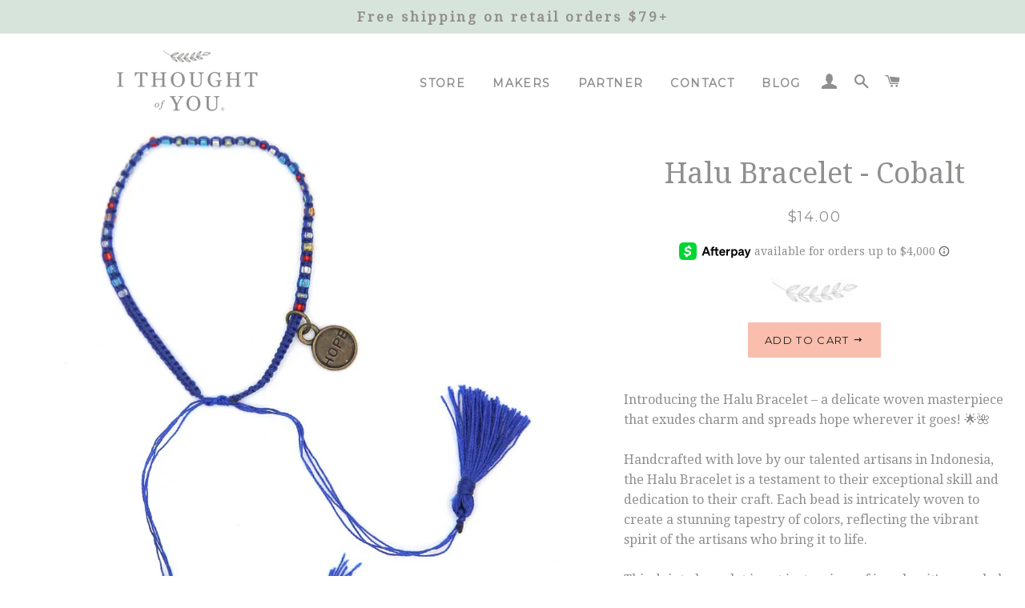

--- FILE ---
content_type: text/html; charset=utf-8
request_url: https://ithoughtofyou.com/products/halu-bracelet-cobalt
body_size: 18453
content:
<!doctype html>
<!--[if lt IE 7]><html class="no-js lt-ie9 lt-ie8 lt-ie7" lang="en"> <![endif]-->
<!--[if IE 7]><html class="no-js lt-ie9 lt-ie8" lang="en"> <![endif]-->
<!--[if IE 8]><html class="no-js lt-ie9" lang="en"> <![endif]-->
<!--[if IE 9 ]><html class="ie9 no-js"> <![endif]-->
<!--[if (gt IE 9)|!(IE)]><!--> <html class="no-js"> <!--<![endif]-->
<head>

  <!-- Basic page needs ================================================== -->
  <meta charset="utf-8">
  <meta http-equiv="X-UA-Compatible" content="IE=edge,chrome=1">

  
    <link rel="shortcut icon" href="//ithoughtofyou.com/cdn/shop/files/favicon_a3328145-4b27-454e-9020-bffb210e6d06_32x32.png?v=1613543504" type="image/png" />
  

  <!-- Title and description ================================================== -->
  <title>
  Halu Bracelet - Cobalt &ndash; I Thought of You
  </title>

  
  <meta name="description" content="Introducing the Halu Bracelet – a delicate woven masterpiece that exudes charm and spreads hope wherever it goes! 🌟🌺Handcrafted with love by our talented artisans in Indonesia, the Halu Bracelet is a testament to their exceptional skill and dedication to their craft. Each bead is intricately woven to create a stunning ">
  

  <!-- Helpers ================================================== -->
  <!-- /snippets/social-meta-tags.liquid -->


  <meta property="og:type" content="product">
  <meta property="og:title" content="Halu Bracelet - Cobalt">
  <meta property="og:url" content="https://ithoughtofyou.com/products/halu-bracelet-cobalt">
  <meta property="og:description" content="
Introducing the Halu Bracelet – a delicate woven masterpiece that exudes charm and spreads hope wherever it goes! 🌟🌺Handcrafted with love by our talented artisans in Indonesia, the Halu Bracelet is a testament to their exceptional skill and dedication to their craft. Each bead is intricately woven to create a stunning tapestry of colors, reflecting the vibrant spirit of the artisans who bring it to life.
This dainty bracelet is not just a piece of jewelry; it&#39;s a symbol of hope and positivity. Featuring an adjustable design with tassel pulls, it effortlessly fits wrists of all sizes. Simply slide the tassels to find your perfect fit, and let the Halu Bracelet become a reflection of your unique style and personality.But there&#39;s more to the Halu Bracelet than meets the eye. It carries the essence of Fair Trade and empowerment, as it is ethically made by artisans who are passionate about their craft. By choosing this bracelet, you support their livelihoods and contribute to the preservation of traditional art forms.
As you wear the Halu Bracelet, let it serve as a reminder of the power of hope. Its custom Spread Hope charm is a symbol of resilience, optimism, and the belief that even the smallest acts of kindness can create a ripple of positivity in the world.Let the vibrant colors and intricate beadwork of the Halu Bracelet brighten your day and inspire you to spread joy wherever you go. Wear it as a daily reminder to embrace life&#39;s beautiful moments, to cherish the connections we make, and to be a beacon of hope for others.
This style is available in alternate colorways. Handmade in Indonesia by talented artisans. Fair Trade, imported.">
  
    <meta property="og:image" content="http://ithoughtofyou.com/cdn/shop/products/HaluBracelet-Cobalt-3_grande.jpg?v=1649970602">
    <meta property="og:image:secure_url" content="https://ithoughtofyou.com/cdn/shop/products/HaluBracelet-Cobalt-3_grande.jpg?v=1649970602">
  
    <meta property="og:image" content="http://ithoughtofyou.com/cdn/shop/products/HaluBracelet-Cobalt-2_grande.jpg?v=1649970603">
    <meta property="og:image:secure_url" content="https://ithoughtofyou.com/cdn/shop/products/HaluBracelet-Cobalt-2_grande.jpg?v=1649970603">
  
    <meta property="og:image" content="http://ithoughtofyou.com/cdn/shop/products/HaluBracelet-Cobalt-1_grande.jpg?v=1649970602">
    <meta property="og:image:secure_url" content="https://ithoughtofyou.com/cdn/shop/products/HaluBracelet-Cobalt-1_grande.jpg?v=1649970602">
  
  <meta property="og:price:amount" content="14.00">
  <meta property="og:price:currency" content="USD">

<meta property="og:site_name" content="I Thought of You">


<meta name="twitter:card" content="summary_large_image">


  <meta name="twitter:title" content="Halu Bracelet - Cobalt">
  <meta name="twitter:description" content="
Introducing the Halu Bracelet – a delicate woven masterpiece that exudes charm and spreads hope wherever it goes! 🌟🌺Handcrafted with love by our talented artisans in Indonesia, the Halu Bracelet is a">


  <link rel="canonical" href="https://ithoughtofyou.com/products/halu-bracelet-cobalt">
  <meta name="viewport" content="width=device-width,initial-scale=1,shrink-to-fit=no">
  <meta name="theme-color" content="#f9beae">

  <!-- CSS ================================================== -->
  <link href="//ithoughtofyou.com/cdn/shop/t/10/assets/timber.scss.css?v=71412626308943999291696418321" rel="stylesheet" type="text/css" media="all" />
  <link href="//ithoughtofyou.com/cdn/shop/t/10/assets/theme.scss.css?v=132398710777449941381696418321" rel="stylesheet" type="text/css" media="all" />
  <link href="//ithoughtofyou.com/cdn/shop/t/10/assets/custom.scss.css?v=131309397998866497631696418321" rel="stylesheet" type="text/css" media="all" />
  
  
  
  <link href="//fonts.googleapis.com/css?family=Droid+Serif:400" rel="stylesheet" type="text/css" media="all" />


  


  
    
    
    <link href="//fonts.googleapis.com/css?family=Montserrat:400" rel="stylesheet" type="text/css" media="all" />
  



  <!-- Sections ================================================== -->
  <script>
    window.theme = window.theme || {};
    theme.strings = {
      zoomClose: "Close (Esc)",
      zoomPrev: "Previous (Left arrow key)",
      zoomNext: "Next (Right arrow key)",
      moneyFormat: "${{amount}}"
    };
    theme.settings = {
      cartType: "drawer",
      gridType: "collage"
    };
  </script>

  <!--[if (gt IE 9)|!(IE)]><!--><script src="//ithoughtofyou.com/cdn/shop/t/10/assets/theme.js?v=112863694955284250481598375202" defer="defer"></script><!--<![endif]-->
  <!--[if lte IE 9]><script src="//ithoughtofyou.com/cdn/shop/t/10/assets/theme.js?v=112863694955284250481598375202"></script><![endif]-->

  <!-- Header hook for plugins ================================================== -->
  <script>window.performance && window.performance.mark && window.performance.mark('shopify.content_for_header.start');</script><meta id="shopify-digital-wallet" name="shopify-digital-wallet" content="/4751889/digital_wallets/dialog">
<meta name="shopify-checkout-api-token" content="85123d7cc3abbe467b59ed0e7eef796f">
<link rel="alternate" type="application/json+oembed" href="https://ithoughtofyou.com/products/halu-bracelet-cobalt.oembed">
<script async="async" src="/checkouts/internal/preloads.js?locale=en-US"></script>
<link rel="preconnect" href="https://shop.app" crossorigin="anonymous">
<script async="async" src="https://shop.app/checkouts/internal/preloads.js?locale=en-US&shop_id=4751889" crossorigin="anonymous"></script>
<script id="apple-pay-shop-capabilities" type="application/json">{"shopId":4751889,"countryCode":"US","currencyCode":"USD","merchantCapabilities":["supports3DS"],"merchantId":"gid:\/\/shopify\/Shop\/4751889","merchantName":"I Thought of You","requiredBillingContactFields":["postalAddress","email","phone"],"requiredShippingContactFields":["postalAddress","email","phone"],"shippingType":"shipping","supportedNetworks":["visa","masterCard","amex","discover","elo","jcb"],"total":{"type":"pending","label":"I Thought of You","amount":"1.00"},"shopifyPaymentsEnabled":true,"supportsSubscriptions":true}</script>
<script id="shopify-features" type="application/json">{"accessToken":"85123d7cc3abbe467b59ed0e7eef796f","betas":["rich-media-storefront-analytics"],"domain":"ithoughtofyou.com","predictiveSearch":true,"shopId":4751889,"locale":"en"}</script>
<script>var Shopify = Shopify || {};
Shopify.shop = "i-thought-of-you.myshopify.com";
Shopify.locale = "en";
Shopify.currency = {"active":"USD","rate":"1.0"};
Shopify.country = "US";
Shopify.theme = {"name":"Replace w9 Theme Update [Afterpay 6\/21\/19]","id":37529681975,"schema_name":"Brooklyn","schema_version":"2.2.0","theme_store_id":730,"role":"main"};
Shopify.theme.handle = "null";
Shopify.theme.style = {"id":null,"handle":null};
Shopify.cdnHost = "ithoughtofyou.com/cdn";
Shopify.routes = Shopify.routes || {};
Shopify.routes.root = "/";</script>
<script type="module">!function(o){(o.Shopify=o.Shopify||{}).modules=!0}(window);</script>
<script>!function(o){function n(){var o=[];function n(){o.push(Array.prototype.slice.apply(arguments))}return n.q=o,n}var t=o.Shopify=o.Shopify||{};t.loadFeatures=n(),t.autoloadFeatures=n()}(window);</script>
<script>
  window.ShopifyPay = window.ShopifyPay || {};
  window.ShopifyPay.apiHost = "shop.app\/pay";
  window.ShopifyPay.redirectState = null;
</script>
<script id="shop-js-analytics" type="application/json">{"pageType":"product"}</script>
<script defer="defer" async type="module" src="//ithoughtofyou.com/cdn/shopifycloud/shop-js/modules/v2/client.init-shop-cart-sync_BT-GjEfc.en.esm.js"></script>
<script defer="defer" async type="module" src="//ithoughtofyou.com/cdn/shopifycloud/shop-js/modules/v2/chunk.common_D58fp_Oc.esm.js"></script>
<script defer="defer" async type="module" src="//ithoughtofyou.com/cdn/shopifycloud/shop-js/modules/v2/chunk.modal_xMitdFEc.esm.js"></script>
<script type="module">
  await import("//ithoughtofyou.com/cdn/shopifycloud/shop-js/modules/v2/client.init-shop-cart-sync_BT-GjEfc.en.esm.js");
await import("//ithoughtofyou.com/cdn/shopifycloud/shop-js/modules/v2/chunk.common_D58fp_Oc.esm.js");
await import("//ithoughtofyou.com/cdn/shopifycloud/shop-js/modules/v2/chunk.modal_xMitdFEc.esm.js");

  window.Shopify.SignInWithShop?.initShopCartSync?.({"fedCMEnabled":true,"windoidEnabled":true});

</script>
<script>
  window.Shopify = window.Shopify || {};
  if (!window.Shopify.featureAssets) window.Shopify.featureAssets = {};
  window.Shopify.featureAssets['shop-js'] = {"shop-cart-sync":["modules/v2/client.shop-cart-sync_DZOKe7Ll.en.esm.js","modules/v2/chunk.common_D58fp_Oc.esm.js","modules/v2/chunk.modal_xMitdFEc.esm.js"],"init-fed-cm":["modules/v2/client.init-fed-cm_B6oLuCjv.en.esm.js","modules/v2/chunk.common_D58fp_Oc.esm.js","modules/v2/chunk.modal_xMitdFEc.esm.js"],"shop-cash-offers":["modules/v2/client.shop-cash-offers_D2sdYoxE.en.esm.js","modules/v2/chunk.common_D58fp_Oc.esm.js","modules/v2/chunk.modal_xMitdFEc.esm.js"],"shop-login-button":["modules/v2/client.shop-login-button_QeVjl5Y3.en.esm.js","modules/v2/chunk.common_D58fp_Oc.esm.js","modules/v2/chunk.modal_xMitdFEc.esm.js"],"pay-button":["modules/v2/client.pay-button_DXTOsIq6.en.esm.js","modules/v2/chunk.common_D58fp_Oc.esm.js","modules/v2/chunk.modal_xMitdFEc.esm.js"],"shop-button":["modules/v2/client.shop-button_DQZHx9pm.en.esm.js","modules/v2/chunk.common_D58fp_Oc.esm.js","modules/v2/chunk.modal_xMitdFEc.esm.js"],"avatar":["modules/v2/client.avatar_BTnouDA3.en.esm.js"],"init-windoid":["modules/v2/client.init-windoid_CR1B-cfM.en.esm.js","modules/v2/chunk.common_D58fp_Oc.esm.js","modules/v2/chunk.modal_xMitdFEc.esm.js"],"init-shop-for-new-customer-accounts":["modules/v2/client.init-shop-for-new-customer-accounts_C_vY_xzh.en.esm.js","modules/v2/client.shop-login-button_QeVjl5Y3.en.esm.js","modules/v2/chunk.common_D58fp_Oc.esm.js","modules/v2/chunk.modal_xMitdFEc.esm.js"],"init-shop-email-lookup-coordinator":["modules/v2/client.init-shop-email-lookup-coordinator_BI7n9ZSv.en.esm.js","modules/v2/chunk.common_D58fp_Oc.esm.js","modules/v2/chunk.modal_xMitdFEc.esm.js"],"init-shop-cart-sync":["modules/v2/client.init-shop-cart-sync_BT-GjEfc.en.esm.js","modules/v2/chunk.common_D58fp_Oc.esm.js","modules/v2/chunk.modal_xMitdFEc.esm.js"],"shop-toast-manager":["modules/v2/client.shop-toast-manager_DiYdP3xc.en.esm.js","modules/v2/chunk.common_D58fp_Oc.esm.js","modules/v2/chunk.modal_xMitdFEc.esm.js"],"init-customer-accounts":["modules/v2/client.init-customer-accounts_D9ZNqS-Q.en.esm.js","modules/v2/client.shop-login-button_QeVjl5Y3.en.esm.js","modules/v2/chunk.common_D58fp_Oc.esm.js","modules/v2/chunk.modal_xMitdFEc.esm.js"],"init-customer-accounts-sign-up":["modules/v2/client.init-customer-accounts-sign-up_iGw4briv.en.esm.js","modules/v2/client.shop-login-button_QeVjl5Y3.en.esm.js","modules/v2/chunk.common_D58fp_Oc.esm.js","modules/v2/chunk.modal_xMitdFEc.esm.js"],"shop-follow-button":["modules/v2/client.shop-follow-button_CqMgW2wH.en.esm.js","modules/v2/chunk.common_D58fp_Oc.esm.js","modules/v2/chunk.modal_xMitdFEc.esm.js"],"checkout-modal":["modules/v2/client.checkout-modal_xHeaAweL.en.esm.js","modules/v2/chunk.common_D58fp_Oc.esm.js","modules/v2/chunk.modal_xMitdFEc.esm.js"],"shop-login":["modules/v2/client.shop-login_D91U-Q7h.en.esm.js","modules/v2/chunk.common_D58fp_Oc.esm.js","modules/v2/chunk.modal_xMitdFEc.esm.js"],"lead-capture":["modules/v2/client.lead-capture_BJmE1dJe.en.esm.js","modules/v2/chunk.common_D58fp_Oc.esm.js","modules/v2/chunk.modal_xMitdFEc.esm.js"],"payment-terms":["modules/v2/client.payment-terms_Ci9AEqFq.en.esm.js","modules/v2/chunk.common_D58fp_Oc.esm.js","modules/v2/chunk.modal_xMitdFEc.esm.js"]};
</script>
<script id="__st">var __st={"a":4751889,"offset":-18000,"reqid":"5662f8a5-38ff-49a2-8fe6-c96f3faab490-1769087006","pageurl":"ithoughtofyou.com\/products\/halu-bracelet-cobalt","u":"727993d31dc1","p":"product","rtyp":"product","rid":6655488458807};</script>
<script>window.ShopifyPaypalV4VisibilityTracking = true;</script>
<script id="captcha-bootstrap">!function(){'use strict';const t='contact',e='account',n='new_comment',o=[[t,t],['blogs',n],['comments',n],[t,'customer']],c=[[e,'customer_login'],[e,'guest_login'],[e,'recover_customer_password'],[e,'create_customer']],r=t=>t.map((([t,e])=>`form[action*='/${t}']:not([data-nocaptcha='true']) input[name='form_type'][value='${e}']`)).join(','),a=t=>()=>t?[...document.querySelectorAll(t)].map((t=>t.form)):[];function s(){const t=[...o],e=r(t);return a(e)}const i='password',u='form_key',d=['recaptcha-v3-token','g-recaptcha-response','h-captcha-response',i],f=()=>{try{return window.sessionStorage}catch{return}},m='__shopify_v',_=t=>t.elements[u];function p(t,e,n=!1){try{const o=window.sessionStorage,c=JSON.parse(o.getItem(e)),{data:r}=function(t){const{data:e,action:n}=t;return t[m]||n?{data:e,action:n}:{data:t,action:n}}(c);for(const[e,n]of Object.entries(r))t.elements[e]&&(t.elements[e].value=n);n&&o.removeItem(e)}catch(o){console.error('form repopulation failed',{error:o})}}const l='form_type',E='cptcha';function T(t){t.dataset[E]=!0}const w=window,h=w.document,L='Shopify',v='ce_forms',y='captcha';let A=!1;((t,e)=>{const n=(g='f06e6c50-85a8-45c8-87d0-21a2b65856fe',I='https://cdn.shopify.com/shopifycloud/storefront-forms-hcaptcha/ce_storefront_forms_captcha_hcaptcha.v1.5.2.iife.js',D={infoText:'Protected by hCaptcha',privacyText:'Privacy',termsText:'Terms'},(t,e,n)=>{const o=w[L][v],c=o.bindForm;if(c)return c(t,g,e,D).then(n);var r;o.q.push([[t,g,e,D],n]),r=I,A||(h.body.append(Object.assign(h.createElement('script'),{id:'captcha-provider',async:!0,src:r})),A=!0)});var g,I,D;w[L]=w[L]||{},w[L][v]=w[L][v]||{},w[L][v].q=[],w[L][y]=w[L][y]||{},w[L][y].protect=function(t,e){n(t,void 0,e),T(t)},Object.freeze(w[L][y]),function(t,e,n,w,h,L){const[v,y,A,g]=function(t,e,n){const i=e?o:[],u=t?c:[],d=[...i,...u],f=r(d),m=r(i),_=r(d.filter((([t,e])=>n.includes(e))));return[a(f),a(m),a(_),s()]}(w,h,L),I=t=>{const e=t.target;return e instanceof HTMLFormElement?e:e&&e.form},D=t=>v().includes(t);t.addEventListener('submit',(t=>{const e=I(t);if(!e)return;const n=D(e)&&!e.dataset.hcaptchaBound&&!e.dataset.recaptchaBound,o=_(e),c=g().includes(e)&&(!o||!o.value);(n||c)&&t.preventDefault(),c&&!n&&(function(t){try{if(!f())return;!function(t){const e=f();if(!e)return;const n=_(t);if(!n)return;const o=n.value;o&&e.removeItem(o)}(t);const e=Array.from(Array(32),(()=>Math.random().toString(36)[2])).join('');!function(t,e){_(t)||t.append(Object.assign(document.createElement('input'),{type:'hidden',name:u})),t.elements[u].value=e}(t,e),function(t,e){const n=f();if(!n)return;const o=[...t.querySelectorAll(`input[type='${i}']`)].map((({name:t})=>t)),c=[...d,...o],r={};for(const[a,s]of new FormData(t).entries())c.includes(a)||(r[a]=s);n.setItem(e,JSON.stringify({[m]:1,action:t.action,data:r}))}(t,e)}catch(e){console.error('failed to persist form',e)}}(e),e.submit())}));const S=(t,e)=>{t&&!t.dataset[E]&&(n(t,e.some((e=>e===t))),T(t))};for(const o of['focusin','change'])t.addEventListener(o,(t=>{const e=I(t);D(e)&&S(e,y())}));const B=e.get('form_key'),M=e.get(l),P=B&&M;t.addEventListener('DOMContentLoaded',(()=>{const t=y();if(P)for(const e of t)e.elements[l].value===M&&p(e,B);[...new Set([...A(),...v().filter((t=>'true'===t.dataset.shopifyCaptcha))])].forEach((e=>S(e,t)))}))}(h,new URLSearchParams(w.location.search),n,t,e,['guest_login'])})(!0,!0)}();</script>
<script integrity="sha256-4kQ18oKyAcykRKYeNunJcIwy7WH5gtpwJnB7kiuLZ1E=" data-source-attribution="shopify.loadfeatures" defer="defer" src="//ithoughtofyou.com/cdn/shopifycloud/storefront/assets/storefront/load_feature-a0a9edcb.js" crossorigin="anonymous"></script>
<script crossorigin="anonymous" defer="defer" src="//ithoughtofyou.com/cdn/shopifycloud/storefront/assets/shopify_pay/storefront-65b4c6d7.js?v=20250812"></script>
<script data-source-attribution="shopify.dynamic_checkout.dynamic.init">var Shopify=Shopify||{};Shopify.PaymentButton=Shopify.PaymentButton||{isStorefrontPortableWallets:!0,init:function(){window.Shopify.PaymentButton.init=function(){};var t=document.createElement("script");t.src="https://ithoughtofyou.com/cdn/shopifycloud/portable-wallets/latest/portable-wallets.en.js",t.type="module",document.head.appendChild(t)}};
</script>
<script data-source-attribution="shopify.dynamic_checkout.buyer_consent">
  function portableWalletsHideBuyerConsent(e){var t=document.getElementById("shopify-buyer-consent"),n=document.getElementById("shopify-subscription-policy-button");t&&n&&(t.classList.add("hidden"),t.setAttribute("aria-hidden","true"),n.removeEventListener("click",e))}function portableWalletsShowBuyerConsent(e){var t=document.getElementById("shopify-buyer-consent"),n=document.getElementById("shopify-subscription-policy-button");t&&n&&(t.classList.remove("hidden"),t.removeAttribute("aria-hidden"),n.addEventListener("click",e))}window.Shopify?.PaymentButton&&(window.Shopify.PaymentButton.hideBuyerConsent=portableWalletsHideBuyerConsent,window.Shopify.PaymentButton.showBuyerConsent=portableWalletsShowBuyerConsent);
</script>
<script data-source-attribution="shopify.dynamic_checkout.cart.bootstrap">document.addEventListener("DOMContentLoaded",(function(){function t(){return document.querySelector("shopify-accelerated-checkout-cart, shopify-accelerated-checkout")}if(t())Shopify.PaymentButton.init();else{new MutationObserver((function(e,n){t()&&(Shopify.PaymentButton.init(),n.disconnect())})).observe(document.body,{childList:!0,subtree:!0})}}));
</script>
<link id="shopify-accelerated-checkout-styles" rel="stylesheet" media="screen" href="https://ithoughtofyou.com/cdn/shopifycloud/portable-wallets/latest/accelerated-checkout-backwards-compat.css" crossorigin="anonymous">
<style id="shopify-accelerated-checkout-cart">
        #shopify-buyer-consent {
  margin-top: 1em;
  display: inline-block;
  width: 100%;
}

#shopify-buyer-consent.hidden {
  display: none;
}

#shopify-subscription-policy-button {
  background: none;
  border: none;
  padding: 0;
  text-decoration: underline;
  font-size: inherit;
  cursor: pointer;
}

#shopify-subscription-policy-button::before {
  box-shadow: none;
}

      </style>

<script>window.performance && window.performance.mark && window.performance.mark('shopify.content_for_header.end');</script>
  <!-- /snippets/oldIE-js.liquid -->


<!--[if lt IE 9]>
<script src="//cdnjs.cloudflare.com/ajax/libs/html5shiv/3.7.2/html5shiv.min.js" type="text/javascript"></script>
<script src="//ithoughtofyou.com/cdn/shop/t/10/assets/respond.min.js?v=52248677837542619231561156193" type="text/javascript"></script>
<link href="//ithoughtofyou.com/cdn/shop/t/10/assets/respond-proxy.html" id="respond-proxy" rel="respond-proxy" />
<link href="//ithoughtofyou.com/search?q=01720aea0c3950ade8d322d00f506e13" id="respond-redirect" rel="respond-redirect" />
<script src="//ithoughtofyou.com/search?q=01720aea0c3950ade8d322d00f506e13" type="text/javascript"></script>
<![endif]-->


<!--[if (lte IE 9) ]><script src="//ithoughtofyou.com/cdn/shop/t/10/assets/match-media.min.js?v=159635276924582161481561156189" type="text/javascript"></script><![endif]-->


  <script src="//ajax.googleapis.com/ajax/libs/jquery/2.2.3/jquery.min.js" type="text/javascript"></script>
  <script src="//ithoughtofyou.com/cdn/shop/t/10/assets/modernizr.min.js?v=21391054748206432451561156190" type="text/javascript"></script>

  
  

<!-- BeginShopPopAddon --><script>  Shopify.shopPopSettings = {"proof_enabled":false,"proof_show_add_to_cart":true,"proof_mobile_enabled":true,"proof_mobile_position":"Bottom","proof_desktop_position":"Bottom Left","proof_show_on_product_page":true,"proof_hide_notification_after":30,"proof_display_time":6,"proof_interval_time":5,"proof_order_random":false,"proof_fetch_count":30,"proof_cycle":true,"proof_anonymize":true,"proof_anonymize_text":null,"proof_hours_before_obscure":48,"proof_sequential":true,"proof_top":10,"proof_left":10,"proof_right":10,"proof_bottom":10,"proof_background_color":"#FFFFFF","proof_font_color":"#000000","proof_custom_css":null,"proof_border_radius":40,"proof_first_interval_time":1,"proof_locale":"en"};</script><!-- EndShopPopAddon -->
<!-- BEGIN app block: shopify://apps/klaviyo-email-marketing-sms/blocks/klaviyo-onsite-embed/2632fe16-c075-4321-a88b-50b567f42507 -->












  <script async src="https://static.klaviyo.com/onsite/js/KEywxp/klaviyo.js?company_id=KEywxp"></script>
  <script>!function(){if(!window.klaviyo){window._klOnsite=window._klOnsite||[];try{window.klaviyo=new Proxy({},{get:function(n,i){return"push"===i?function(){var n;(n=window._klOnsite).push.apply(n,arguments)}:function(){for(var n=arguments.length,o=new Array(n),w=0;w<n;w++)o[w]=arguments[w];var t="function"==typeof o[o.length-1]?o.pop():void 0,e=new Promise((function(n){window._klOnsite.push([i].concat(o,[function(i){t&&t(i),n(i)}]))}));return e}}})}catch(n){window.klaviyo=window.klaviyo||[],window.klaviyo.push=function(){var n;(n=window._klOnsite).push.apply(n,arguments)}}}}();</script>

  
    <script id="viewed_product">
      if (item == null) {
        var _learnq = _learnq || [];

        var MetafieldReviews = null
        var MetafieldYotpoRating = null
        var MetafieldYotpoCount = null
        var MetafieldLooxRating = null
        var MetafieldLooxCount = null
        var okendoProduct = null
        var okendoProductReviewCount = null
        var okendoProductReviewAverageValue = null
        try {
          // The following fields are used for Customer Hub recently viewed in order to add reviews.
          // This information is not part of __kla_viewed. Instead, it is part of __kla_viewed_reviewed_items
          MetafieldReviews = {};
          MetafieldYotpoRating = null
          MetafieldYotpoCount = null
          MetafieldLooxRating = null
          MetafieldLooxCount = null

          okendoProduct = null
          // If the okendo metafield is not legacy, it will error, which then requires the new json formatted data
          if (okendoProduct && 'error' in okendoProduct) {
            okendoProduct = null
          }
          okendoProductReviewCount = okendoProduct ? okendoProduct.reviewCount : null
          okendoProductReviewAverageValue = okendoProduct ? okendoProduct.reviewAverageValue : null
        } catch (error) {
          console.error('Error in Klaviyo onsite reviews tracking:', error);
        }

        var item = {
          Name: "Halu Bracelet - Cobalt",
          ProductID: 6655488458807,
          Categories: ["Bracelets"],
          ImageURL: "https://ithoughtofyou.com/cdn/shop/products/HaluBracelet-Cobalt-1_grande.jpg?v=1649970602",
          URL: "https://ithoughtofyou.com/products/halu-bracelet-cobalt",
          Brand: "I Thought of You",
          Price: "$14.00",
          Value: "14.00",
          CompareAtPrice: "$14.00"
        };
        _learnq.push(['track', 'Viewed Product', item]);
        _learnq.push(['trackViewedItem', {
          Title: item.Name,
          ItemId: item.ProductID,
          Categories: item.Categories,
          ImageUrl: item.ImageURL,
          Url: item.URL,
          Metadata: {
            Brand: item.Brand,
            Price: item.Price,
            Value: item.Value,
            CompareAtPrice: item.CompareAtPrice
          },
          metafields:{
            reviews: MetafieldReviews,
            yotpo:{
              rating: MetafieldYotpoRating,
              count: MetafieldYotpoCount,
            },
            loox:{
              rating: MetafieldLooxRating,
              count: MetafieldLooxCount,
            },
            okendo: {
              rating: okendoProductReviewAverageValue,
              count: okendoProductReviewCount,
            }
          }
        }]);
      }
    </script>
  




  <script>
    window.klaviyoReviewsProductDesignMode = false
  </script>







<!-- END app block --><link href="https://monorail-edge.shopifysvc.com" rel="dns-prefetch">
<script>(function(){if ("sendBeacon" in navigator && "performance" in window) {try {var session_token_from_headers = performance.getEntriesByType('navigation')[0].serverTiming.find(x => x.name == '_s').description;} catch {var session_token_from_headers = undefined;}var session_cookie_matches = document.cookie.match(/_shopify_s=([^;]*)/);var session_token_from_cookie = session_cookie_matches && session_cookie_matches.length === 2 ? session_cookie_matches[1] : "";var session_token = session_token_from_headers || session_token_from_cookie || "";function handle_abandonment_event(e) {var entries = performance.getEntries().filter(function(entry) {return /monorail-edge.shopifysvc.com/.test(entry.name);});if (!window.abandonment_tracked && entries.length === 0) {window.abandonment_tracked = true;var currentMs = Date.now();var navigation_start = performance.timing.navigationStart;var payload = {shop_id: 4751889,url: window.location.href,navigation_start,duration: currentMs - navigation_start,session_token,page_type: "product"};window.navigator.sendBeacon("https://monorail-edge.shopifysvc.com/v1/produce", JSON.stringify({schema_id: "online_store_buyer_site_abandonment/1.1",payload: payload,metadata: {event_created_at_ms: currentMs,event_sent_at_ms: currentMs}}));}}window.addEventListener('pagehide', handle_abandonment_event);}}());</script>
<script id="web-pixels-manager-setup">(function e(e,d,r,n,o){if(void 0===o&&(o={}),!Boolean(null===(a=null===(i=window.Shopify)||void 0===i?void 0:i.analytics)||void 0===a?void 0:a.replayQueue)){var i,a;window.Shopify=window.Shopify||{};var t=window.Shopify;t.analytics=t.analytics||{};var s=t.analytics;s.replayQueue=[],s.publish=function(e,d,r){return s.replayQueue.push([e,d,r]),!0};try{self.performance.mark("wpm:start")}catch(e){}var l=function(){var e={modern:/Edge?\/(1{2}[4-9]|1[2-9]\d|[2-9]\d{2}|\d{4,})\.\d+(\.\d+|)|Firefox\/(1{2}[4-9]|1[2-9]\d|[2-9]\d{2}|\d{4,})\.\d+(\.\d+|)|Chrom(ium|e)\/(9{2}|\d{3,})\.\d+(\.\d+|)|(Maci|X1{2}).+ Version\/(15\.\d+|(1[6-9]|[2-9]\d|\d{3,})\.\d+)([,.]\d+|)( \(\w+\)|)( Mobile\/\w+|) Safari\/|Chrome.+OPR\/(9{2}|\d{3,})\.\d+\.\d+|(CPU[ +]OS|iPhone[ +]OS|CPU[ +]iPhone|CPU IPhone OS|CPU iPad OS)[ +]+(15[._]\d+|(1[6-9]|[2-9]\d|\d{3,})[._]\d+)([._]\d+|)|Android:?[ /-](13[3-9]|1[4-9]\d|[2-9]\d{2}|\d{4,})(\.\d+|)(\.\d+|)|Android.+Firefox\/(13[5-9]|1[4-9]\d|[2-9]\d{2}|\d{4,})\.\d+(\.\d+|)|Android.+Chrom(ium|e)\/(13[3-9]|1[4-9]\d|[2-9]\d{2}|\d{4,})\.\d+(\.\d+|)|SamsungBrowser\/([2-9]\d|\d{3,})\.\d+/,legacy:/Edge?\/(1[6-9]|[2-9]\d|\d{3,})\.\d+(\.\d+|)|Firefox\/(5[4-9]|[6-9]\d|\d{3,})\.\d+(\.\d+|)|Chrom(ium|e)\/(5[1-9]|[6-9]\d|\d{3,})\.\d+(\.\d+|)([\d.]+$|.*Safari\/(?![\d.]+ Edge\/[\d.]+$))|(Maci|X1{2}).+ Version\/(10\.\d+|(1[1-9]|[2-9]\d|\d{3,})\.\d+)([,.]\d+|)( \(\w+\)|)( Mobile\/\w+|) Safari\/|Chrome.+OPR\/(3[89]|[4-9]\d|\d{3,})\.\d+\.\d+|(CPU[ +]OS|iPhone[ +]OS|CPU[ +]iPhone|CPU IPhone OS|CPU iPad OS)[ +]+(10[._]\d+|(1[1-9]|[2-9]\d|\d{3,})[._]\d+)([._]\d+|)|Android:?[ /-](13[3-9]|1[4-9]\d|[2-9]\d{2}|\d{4,})(\.\d+|)(\.\d+|)|Mobile Safari.+OPR\/([89]\d|\d{3,})\.\d+\.\d+|Android.+Firefox\/(13[5-9]|1[4-9]\d|[2-9]\d{2}|\d{4,})\.\d+(\.\d+|)|Android.+Chrom(ium|e)\/(13[3-9]|1[4-9]\d|[2-9]\d{2}|\d{4,})\.\d+(\.\d+|)|Android.+(UC? ?Browser|UCWEB|U3)[ /]?(15\.([5-9]|\d{2,})|(1[6-9]|[2-9]\d|\d{3,})\.\d+)\.\d+|SamsungBrowser\/(5\.\d+|([6-9]|\d{2,})\.\d+)|Android.+MQ{2}Browser\/(14(\.(9|\d{2,})|)|(1[5-9]|[2-9]\d|\d{3,})(\.\d+|))(\.\d+|)|K[Aa][Ii]OS\/(3\.\d+|([4-9]|\d{2,})\.\d+)(\.\d+|)/},d=e.modern,r=e.legacy,n=navigator.userAgent;return n.match(d)?"modern":n.match(r)?"legacy":"unknown"}(),u="modern"===l?"modern":"legacy",c=(null!=n?n:{modern:"",legacy:""})[u],f=function(e){return[e.baseUrl,"/wpm","/b",e.hashVersion,"modern"===e.buildTarget?"m":"l",".js"].join("")}({baseUrl:d,hashVersion:r,buildTarget:u}),m=function(e){var d=e.version,r=e.bundleTarget,n=e.surface,o=e.pageUrl,i=e.monorailEndpoint;return{emit:function(e){var a=e.status,t=e.errorMsg,s=(new Date).getTime(),l=JSON.stringify({metadata:{event_sent_at_ms:s},events:[{schema_id:"web_pixels_manager_load/3.1",payload:{version:d,bundle_target:r,page_url:o,status:a,surface:n,error_msg:t},metadata:{event_created_at_ms:s}}]});if(!i)return console&&console.warn&&console.warn("[Web Pixels Manager] No Monorail endpoint provided, skipping logging."),!1;try{return self.navigator.sendBeacon.bind(self.navigator)(i,l)}catch(e){}var u=new XMLHttpRequest;try{return u.open("POST",i,!0),u.setRequestHeader("Content-Type","text/plain"),u.send(l),!0}catch(e){return console&&console.warn&&console.warn("[Web Pixels Manager] Got an unhandled error while logging to Monorail."),!1}}}}({version:r,bundleTarget:l,surface:e.surface,pageUrl:self.location.href,monorailEndpoint:e.monorailEndpoint});try{o.browserTarget=l,function(e){var d=e.src,r=e.async,n=void 0===r||r,o=e.onload,i=e.onerror,a=e.sri,t=e.scriptDataAttributes,s=void 0===t?{}:t,l=document.createElement("script"),u=document.querySelector("head"),c=document.querySelector("body");if(l.async=n,l.src=d,a&&(l.integrity=a,l.crossOrigin="anonymous"),s)for(var f in s)if(Object.prototype.hasOwnProperty.call(s,f))try{l.dataset[f]=s[f]}catch(e){}if(o&&l.addEventListener("load",o),i&&l.addEventListener("error",i),u)u.appendChild(l);else{if(!c)throw new Error("Did not find a head or body element to append the script");c.appendChild(l)}}({src:f,async:!0,onload:function(){if(!function(){var e,d;return Boolean(null===(d=null===(e=window.Shopify)||void 0===e?void 0:e.analytics)||void 0===d?void 0:d.initialized)}()){var d=window.webPixelsManager.init(e)||void 0;if(d){var r=window.Shopify.analytics;r.replayQueue.forEach((function(e){var r=e[0],n=e[1],o=e[2];d.publishCustomEvent(r,n,o)})),r.replayQueue=[],r.publish=d.publishCustomEvent,r.visitor=d.visitor,r.initialized=!0}}},onerror:function(){return m.emit({status:"failed",errorMsg:"".concat(f," has failed to load")})},sri:function(e){var d=/^sha384-[A-Za-z0-9+/=]+$/;return"string"==typeof e&&d.test(e)}(c)?c:"",scriptDataAttributes:o}),m.emit({status:"loading"})}catch(e){m.emit({status:"failed",errorMsg:(null==e?void 0:e.message)||"Unknown error"})}}})({shopId: 4751889,storefrontBaseUrl: "https://ithoughtofyou.com",extensionsBaseUrl: "https://extensions.shopifycdn.com/cdn/shopifycloud/web-pixels-manager",monorailEndpoint: "https://monorail-edge.shopifysvc.com/unstable/produce_batch",surface: "storefront-renderer",enabledBetaFlags: ["2dca8a86"],webPixelsConfigList: [{"id":"70680631","configuration":"{\"tagID\":\"2614213315282\"}","eventPayloadVersion":"v1","runtimeContext":"STRICT","scriptVersion":"18031546ee651571ed29edbe71a3550b","type":"APP","apiClientId":3009811,"privacyPurposes":["ANALYTICS","MARKETING","SALE_OF_DATA"],"dataSharingAdjustments":{"protectedCustomerApprovalScopes":["read_customer_address","read_customer_email","read_customer_name","read_customer_personal_data","read_customer_phone"]}},{"id":"54657079","eventPayloadVersion":"v1","runtimeContext":"LAX","scriptVersion":"1","type":"CUSTOM","privacyPurposes":["MARKETING"],"name":"Meta pixel (migrated)"},{"id":"78676023","eventPayloadVersion":"v1","runtimeContext":"LAX","scriptVersion":"1","type":"CUSTOM","privacyPurposes":["ANALYTICS"],"name":"Google Analytics tag (migrated)"},{"id":"shopify-app-pixel","configuration":"{}","eventPayloadVersion":"v1","runtimeContext":"STRICT","scriptVersion":"0450","apiClientId":"shopify-pixel","type":"APP","privacyPurposes":["ANALYTICS","MARKETING"]},{"id":"shopify-custom-pixel","eventPayloadVersion":"v1","runtimeContext":"LAX","scriptVersion":"0450","apiClientId":"shopify-pixel","type":"CUSTOM","privacyPurposes":["ANALYTICS","MARKETING"]}],isMerchantRequest: false,initData: {"shop":{"name":"I Thought of You","paymentSettings":{"currencyCode":"USD"},"myshopifyDomain":"i-thought-of-you.myshopify.com","countryCode":"US","storefrontUrl":"https:\/\/ithoughtofyou.com"},"customer":null,"cart":null,"checkout":null,"productVariants":[{"price":{"amount":14.0,"currencyCode":"USD"},"product":{"title":"Halu Bracelet - Cobalt","vendor":"I Thought of You","id":"6655488458807","untranslatedTitle":"Halu Bracelet - Cobalt","url":"\/products\/halu-bracelet-cobalt","type":"Bracelet"},"id":"39720006254647","image":{"src":"\/\/ithoughtofyou.com\/cdn\/shop\/products\/HaluBracelet-Cobalt-1.jpg?v=1649970602"},"sku":"Halu Bracelet","title":"Default Title","untranslatedTitle":"Default Title"}],"purchasingCompany":null},},"https://ithoughtofyou.com/cdn","fcfee988w5aeb613cpc8e4bc33m6693e112",{"modern":"","legacy":""},{"shopId":"4751889","storefrontBaseUrl":"https:\/\/ithoughtofyou.com","extensionBaseUrl":"https:\/\/extensions.shopifycdn.com\/cdn\/shopifycloud\/web-pixels-manager","surface":"storefront-renderer","enabledBetaFlags":"[\"2dca8a86\"]","isMerchantRequest":"false","hashVersion":"fcfee988w5aeb613cpc8e4bc33m6693e112","publish":"custom","events":"[[\"page_viewed\",{}],[\"product_viewed\",{\"productVariant\":{\"price\":{\"amount\":14.0,\"currencyCode\":\"USD\"},\"product\":{\"title\":\"Halu Bracelet - Cobalt\",\"vendor\":\"I Thought of You\",\"id\":\"6655488458807\",\"untranslatedTitle\":\"Halu Bracelet - Cobalt\",\"url\":\"\/products\/halu-bracelet-cobalt\",\"type\":\"Bracelet\"},\"id\":\"39720006254647\",\"image\":{\"src\":\"\/\/ithoughtofyou.com\/cdn\/shop\/products\/HaluBracelet-Cobalt-1.jpg?v=1649970602\"},\"sku\":\"Halu Bracelet\",\"title\":\"Default Title\",\"untranslatedTitle\":\"Default Title\"}}]]"});</script><script>
  window.ShopifyAnalytics = window.ShopifyAnalytics || {};
  window.ShopifyAnalytics.meta = window.ShopifyAnalytics.meta || {};
  window.ShopifyAnalytics.meta.currency = 'USD';
  var meta = {"product":{"id":6655488458807,"gid":"gid:\/\/shopify\/Product\/6655488458807","vendor":"I Thought of You","type":"Bracelet","handle":"halu-bracelet-cobalt","variants":[{"id":39720006254647,"price":1400,"name":"Halu Bracelet - Cobalt","public_title":null,"sku":"Halu Bracelet"}],"remote":false},"page":{"pageType":"product","resourceType":"product","resourceId":6655488458807,"requestId":"5662f8a5-38ff-49a2-8fe6-c96f3faab490-1769087006"}};
  for (var attr in meta) {
    window.ShopifyAnalytics.meta[attr] = meta[attr];
  }
</script>
<script class="analytics">
  (function () {
    var customDocumentWrite = function(content) {
      var jquery = null;

      if (window.jQuery) {
        jquery = window.jQuery;
      } else if (window.Checkout && window.Checkout.$) {
        jquery = window.Checkout.$;
      }

      if (jquery) {
        jquery('body').append(content);
      }
    };

    var hasLoggedConversion = function(token) {
      if (token) {
        return document.cookie.indexOf('loggedConversion=' + token) !== -1;
      }
      return false;
    }

    var setCookieIfConversion = function(token) {
      if (token) {
        var twoMonthsFromNow = new Date(Date.now());
        twoMonthsFromNow.setMonth(twoMonthsFromNow.getMonth() + 2);

        document.cookie = 'loggedConversion=' + token + '; expires=' + twoMonthsFromNow;
      }
    }

    var trekkie = window.ShopifyAnalytics.lib = window.trekkie = window.trekkie || [];
    if (trekkie.integrations) {
      return;
    }
    trekkie.methods = [
      'identify',
      'page',
      'ready',
      'track',
      'trackForm',
      'trackLink'
    ];
    trekkie.factory = function(method) {
      return function() {
        var args = Array.prototype.slice.call(arguments);
        args.unshift(method);
        trekkie.push(args);
        return trekkie;
      };
    };
    for (var i = 0; i < trekkie.methods.length; i++) {
      var key = trekkie.methods[i];
      trekkie[key] = trekkie.factory(key);
    }
    trekkie.load = function(config) {
      trekkie.config = config || {};
      trekkie.config.initialDocumentCookie = document.cookie;
      var first = document.getElementsByTagName('script')[0];
      var script = document.createElement('script');
      script.type = 'text/javascript';
      script.onerror = function(e) {
        var scriptFallback = document.createElement('script');
        scriptFallback.type = 'text/javascript';
        scriptFallback.onerror = function(error) {
                var Monorail = {
      produce: function produce(monorailDomain, schemaId, payload) {
        var currentMs = new Date().getTime();
        var event = {
          schema_id: schemaId,
          payload: payload,
          metadata: {
            event_created_at_ms: currentMs,
            event_sent_at_ms: currentMs
          }
        };
        return Monorail.sendRequest("https://" + monorailDomain + "/v1/produce", JSON.stringify(event));
      },
      sendRequest: function sendRequest(endpointUrl, payload) {
        // Try the sendBeacon API
        if (window && window.navigator && typeof window.navigator.sendBeacon === 'function' && typeof window.Blob === 'function' && !Monorail.isIos12()) {
          var blobData = new window.Blob([payload], {
            type: 'text/plain'
          });

          if (window.navigator.sendBeacon(endpointUrl, blobData)) {
            return true;
          } // sendBeacon was not successful

        } // XHR beacon

        var xhr = new XMLHttpRequest();

        try {
          xhr.open('POST', endpointUrl);
          xhr.setRequestHeader('Content-Type', 'text/plain');
          xhr.send(payload);
        } catch (e) {
          console.log(e);
        }

        return false;
      },
      isIos12: function isIos12() {
        return window.navigator.userAgent.lastIndexOf('iPhone; CPU iPhone OS 12_') !== -1 || window.navigator.userAgent.lastIndexOf('iPad; CPU OS 12_') !== -1;
      }
    };
    Monorail.produce('monorail-edge.shopifysvc.com',
      'trekkie_storefront_load_errors/1.1',
      {shop_id: 4751889,
      theme_id: 37529681975,
      app_name: "storefront",
      context_url: window.location.href,
      source_url: "//ithoughtofyou.com/cdn/s/trekkie.storefront.1bbfab421998800ff09850b62e84b8915387986d.min.js"});

        };
        scriptFallback.async = true;
        scriptFallback.src = '//ithoughtofyou.com/cdn/s/trekkie.storefront.1bbfab421998800ff09850b62e84b8915387986d.min.js';
        first.parentNode.insertBefore(scriptFallback, first);
      };
      script.async = true;
      script.src = '//ithoughtofyou.com/cdn/s/trekkie.storefront.1bbfab421998800ff09850b62e84b8915387986d.min.js';
      first.parentNode.insertBefore(script, first);
    };
    trekkie.load(
      {"Trekkie":{"appName":"storefront","development":false,"defaultAttributes":{"shopId":4751889,"isMerchantRequest":null,"themeId":37529681975,"themeCityHash":"7847638008283420473","contentLanguage":"en","currency":"USD","eventMetadataId":"71c50cb3-dc3e-417e-a9bc-bf164df731b3"},"isServerSideCookieWritingEnabled":true,"monorailRegion":"shop_domain","enabledBetaFlags":["65f19447"]},"Session Attribution":{},"S2S":{"facebookCapiEnabled":false,"source":"trekkie-storefront-renderer","apiClientId":580111}}
    );

    var loaded = false;
    trekkie.ready(function() {
      if (loaded) return;
      loaded = true;

      window.ShopifyAnalytics.lib = window.trekkie;

      var originalDocumentWrite = document.write;
      document.write = customDocumentWrite;
      try { window.ShopifyAnalytics.merchantGoogleAnalytics.call(this); } catch(error) {};
      document.write = originalDocumentWrite;

      window.ShopifyAnalytics.lib.page(null,{"pageType":"product","resourceType":"product","resourceId":6655488458807,"requestId":"5662f8a5-38ff-49a2-8fe6-c96f3faab490-1769087006","shopifyEmitted":true});

      var match = window.location.pathname.match(/checkouts\/(.+)\/(thank_you|post_purchase)/)
      var token = match? match[1]: undefined;
      if (!hasLoggedConversion(token)) {
        setCookieIfConversion(token);
        window.ShopifyAnalytics.lib.track("Viewed Product",{"currency":"USD","variantId":39720006254647,"productId":6655488458807,"productGid":"gid:\/\/shopify\/Product\/6655488458807","name":"Halu Bracelet - Cobalt","price":"14.00","sku":"Halu Bracelet","brand":"I Thought of You","variant":null,"category":"Bracelet","nonInteraction":true,"remote":false},undefined,undefined,{"shopifyEmitted":true});
      window.ShopifyAnalytics.lib.track("monorail:\/\/trekkie_storefront_viewed_product\/1.1",{"currency":"USD","variantId":39720006254647,"productId":6655488458807,"productGid":"gid:\/\/shopify\/Product\/6655488458807","name":"Halu Bracelet - Cobalt","price":"14.00","sku":"Halu Bracelet","brand":"I Thought of You","variant":null,"category":"Bracelet","nonInteraction":true,"remote":false,"referer":"https:\/\/ithoughtofyou.com\/products\/halu-bracelet-cobalt"});
      }
    });


        var eventsListenerScript = document.createElement('script');
        eventsListenerScript.async = true;
        eventsListenerScript.src = "//ithoughtofyou.com/cdn/shopifycloud/storefront/assets/shop_events_listener-3da45d37.js";
        document.getElementsByTagName('head')[0].appendChild(eventsListenerScript);

})();</script>
  <script>
  if (!window.ga || (window.ga && typeof window.ga !== 'function')) {
    window.ga = function ga() {
      (window.ga.q = window.ga.q || []).push(arguments);
      if (window.Shopify && window.Shopify.analytics && typeof window.Shopify.analytics.publish === 'function') {
        window.Shopify.analytics.publish("ga_stub_called", {}, {sendTo: "google_osp_migration"});
      }
      console.error("Shopify's Google Analytics stub called with:", Array.from(arguments), "\nSee https://help.shopify.com/manual/promoting-marketing/pixels/pixel-migration#google for more information.");
    };
    if (window.Shopify && window.Shopify.analytics && typeof window.Shopify.analytics.publish === 'function') {
      window.Shopify.analytics.publish("ga_stub_initialized", {}, {sendTo: "google_osp_migration"});
    }
  }
</script>
<script
  defer
  src="https://ithoughtofyou.com/cdn/shopifycloud/perf-kit/shopify-perf-kit-3.0.4.min.js"
  data-application="storefront-renderer"
  data-shop-id="4751889"
  data-render-region="gcp-us-central1"
  data-page-type="product"
  data-theme-instance-id="37529681975"
  data-theme-name="Brooklyn"
  data-theme-version="2.2.0"
  data-monorail-region="shop_domain"
  data-resource-timing-sampling-rate="10"
  data-shs="true"
  data-shs-beacon="true"
  data-shs-export-with-fetch="true"
  data-shs-logs-sample-rate="1"
  data-shs-beacon-endpoint="https://ithoughtofyou.com/api/collect"
></script>
</head>


<body id="halu-bracelet-cobalt" class="template-product">


  <div id="NavDrawer" class="drawer drawer--left">
    <div id="shopify-section-drawer-menu" class="shopify-section"><div data-section-id="drawer-menu" data-section-type="drawer-menu-section">
  <div class="drawer__fixed-header">
    <div class="drawer__header">
      <div class="drawer__close drawer__close--left">
        <button type="button" class="icon-fallback-text drawer__close-button js-drawer-close">
          <span class="icon icon-x" aria-hidden="true"></span>
          <span class="fallback-text">Close menu</span>
        </button>
      </div>
    </div>
  </div>
  <div class="drawer__inner">

    
      <!-- /snippets/search-bar.liquid -->





<form action="/search" method="get" class="input-group search-bar search-bar--drawer" role="search">
  
  <input type="search" name="q" value="" placeholder="Search our store" class="input-group-field" aria-label="Search our store">
  <span class="input-group-btn">
    <button type="submit" class="btn--secondary icon-fallback-text">
      <span class="icon icon-search" aria-hidden="true"></span>
      <span class="fallback-text">Search</span>
    </button>
  </span>
</form>

    

    <!-- begin mobile-nav -->
    <ul class="mobile-nav">
      
        
        
        
          <li class="mobile-nav__item">
            <a href="/collections" class="mobile-nav__link">Store</a>
          </li>
        
      
        
        
        
          <li class="mobile-nav__item">
            <a href="/pages/meet-our-makers" class="mobile-nav__link">Our Makers</a>
          </li>
        
      
        
        
        
          <li class="mobile-nav__item">
            <a href="/pages/partner-with-us" class="mobile-nav__link">Partner</a>
          </li>
        
      
        
        
        
          <li class="mobile-nav__item">
            <a href="/pages/contact" class="mobile-nav__link">Contact</a>
          </li>
        
      
        
        
        
          <li class="mobile-nav__item">
            <a href="https://ithoughtofyou.com/blogs/news" class="mobile-nav__link">Blog</a>
          </li>
        
      

      
      <li class="mobile-nav__spacer"></li>

      
      
        
          <li class="mobile-nav__item mobile-nav__item--secondary">
            <a href="/account/login" id="customer_login_link">Log In</a>
          </li>
          <li class="mobile-nav__item mobile-nav__item--secondary">
            <a href="/account/register" id="customer_register_link">Create Account</a>
          </li>
        
      
      
    </ul>
    <!-- //mobile-nav -->
  </div>
</div>


</div>
  </div>
  <div id="CartDrawer" class="drawer drawer--right drawer--has-fixed-footer">
    <div class="drawer__fixed-header">
      <div class="drawer__header">
        <div class="drawer__title">Your cart</div>
        <div class="drawer__close">
          <button type="button" class="icon-fallback-text drawer__close-button js-drawer-close">
            <span class="icon icon-x" aria-hidden="true"></span>
            <span class="fallback-text">Close Cart</span>
          </button>
        </div>
      </div>
    </div>
    <div class="drawer__inner">
      <div id="CartContainer" class="drawer__cart"></div>
    </div>
  </div>

  <div id="PageContainer" class="page-container">

    

    <div id="shopify-section-header" class="shopify-section">
<style>
  .site-header__logo img {
    max-width: 180px;
  }

  @media screen and (max-width: 768px) {
    .site-header__logo img {
      max-width: 100%;
    }
  }
</style>


<div data-section-id="header" data-section-type="header-section" data-template="product">
  <div class="header-wrapper">

  
	<section class="pre-header">
		<div class="wrapper">
		Free shipping on retail orders $79+
		</div>
	</section>

  
    <header class="site-header" role="banner">
      <div class="wrapper">
        <div class="grid--full grid--table">
          <div class="grid__item large--hide one-quarter">
            <div class="site-nav--mobile">
              <button type="button" class="icon-fallback-text site-nav__link js-drawer-open-left" aria-controls="NavDrawer">
                <span class="icon icon-hamburger" aria-hidden="true"></span>
                <span class="fallback-text">Site navigation</span>
              </button>
            </div>
          </div>
          <div class="grid__item large--one-third medium-down--one-half">
            
            
              <div class="h1 site-header__logo large--left" itemscope itemtype="http://schema.org/Organization">
            
              
                
                <a href="/" itemprop="url" class="site-header__logo-link logo--has-inverted">
                  
                   <img src="//ithoughtofyou.com/cdn/shop/files/logo-tall_180x.png?v=1613543502"
                   srcset="//ithoughtofyou.com/cdn/shop/files/logo-tall_180x.png?v=1613543502 1x, //ithoughtofyou.com/cdn/shop/files/logo-tall_180x@2x.png?v=1613543502 2x"
                   alt="I Thought of You"
                   itemprop="logo">
                </a>
                
                  <a href="/" itemprop="url" class="logo--inverted">
                    <img src="//ithoughtofyou.com/cdn/shop/files/logo-tall-white_180x.png?v=1613543502"
                    srcset="//ithoughtofyou.com/cdn/shop/files/logo-tall-white_180x.png?v=1613543502 1x, //ithoughtofyou.com/cdn/shop/files/logo-tall-white_180x@2x.png?v=1613543502 2x"
                    alt="I Thought of You"
                    itemprop="logo">
                  </a>
                
              
            
              </div>
            
          </div>
          <div class="grid__item large--two-thirds large--text-right medium-down--hide">
            
            <!-- begin site-nav -->
            <ul class="site-nav" id="AccessibleNav">
              

              <li class="site-nav__item site-nav--compress__menu">
                <button type="button" class="icon-fallback-text site-nav__link site-nav__link--icon js-drawer-open-left" aria-controls="NavDrawer">
                  <span class="icon icon-hamburger" aria-hidden="true"></span>
                  <span class="fallback-text">Site navigation</span>
                </button>
              </li>
              
                
                
                
                  <li class="site-nav__item site-nav__expanded-item">
                    <a href="/collections" class="site-nav__link">Store</a>
                  </li>
                
              
                
                
                
                  <li class="site-nav__item site-nav__expanded-item">
                    <a href="/pages/meet-our-makers" class="site-nav__link">Makers</a>
                  </li>
                
              
                
                
                
                  <li class="site-nav__item site-nav__expanded-item">
                    <a href="/pages/partner-with-us" class="site-nav__link">Partner</a>
                  </li>
                
              
                
                
                
                  <li class="site-nav__item site-nav__expanded-item">
                    <a href="/pages/lets-chat" class="site-nav__link">Contact</a>
                  </li>
                
              
                
                
                
                  <li class="site-nav__item site-nav__expanded-item">
                    <a href="/blogs/news" class="site-nav__link">Blog</a>
                  </li>
                
              

              
                <li class="site-nav__item site-nav__expanded-item">
                  <a class="site-nav__link site-nav__link--icon" href="/account">
                    <span class="icon-fallback-text">
                      <span class="icon icon-customer" aria-hidden="true"></span>
                      <span class="fallback-text">
                        
                          Log In
                        
                      </span>
                    </span>
                  </a>
                </li>
              

              
                
                
                <li class="site-nav__item">
                  <a href="/search" class="site-nav__link site-nav__link--icon js-toggle-search-modal" data-mfp-src="#SearchModal">
                    <span class="icon-fallback-text">
                      <span class="icon icon-search" aria-hidden="true"></span>
                      <span class="fallback-text">Search</span>
                    </span>
                  </a>
                </li>
              

              <li class="site-nav__item">
                <a href="/cart" class="site-nav__link site-nav__link--icon cart-link js-drawer-open-right" aria-controls="CartDrawer">
                  <span class="icon-fallback-text">
                    <span class="icon icon-cart" aria-hidden="true"></span>
                    <span class="fallback-text">Cart</span>
                  </span>
                  <span class="cart-link__bubble"></span>
                </a>
              </li>

            </ul>
            <!-- //site-nav -->
          </div>
          <div class="grid__item large--hide one-quarter">
            <div class="site-nav--mobile text-right">
              <a href="/cart" class="site-nav__link cart-link js-drawer-open-right" aria-controls="CartDrawer">
                <span class="icon-fallback-text">
                  <span class="icon icon-cart" aria-hidden="true"></span>
                  <span class="fallback-text">Cart</span>
                </span>
                <span class="cart-link__bubble"></span>
              </a>
            </div>
          </div>
        </div>

      </div>
    </header>
  </div>
</div>


</div>

    

    


    <main class="main-content" role="main">
      
        <!-- /templates/product.liquid -->


<div id="shopify-section-product-template" class="shopify-section"><!-- /templates/product.liquid -->
<div itemscope itemtype="http://schema.org/Product" id="ProductSection" data-section-id="product-template" data-section-type="product-template" data-image-zoom-type="false" data-enable-history-state="true">
  <div itemscope itemtype="http://schema.org/Product">

    <meta itemprop="url" content="https://ithoughtofyou.com/products/halu-bracelet-cobalt">
    <meta itemprop="image" content="//ithoughtofyou.com/cdn/shop/products/HaluBracelet-Cobalt-1_grande.jpg?v=1649970602">

    

    <div class="grid product-single">
      <div class="grid__item large--seven-twelfths medium--seven-twelfths text-center">
        <div class="product-single__photos">
          

          
          <div class="product-single__photo-wrapper">
            <img class="product-single__photo"
              id="ProductPhotoImg"
              src="//ithoughtofyou.com/cdn/shop/products/HaluBracelet-Cobalt-1_600x@2x.jpg?v=1649970602"
              
              alt="Halu Bracelet - Cobalt" data-image-id="28991877611575">
          </div>

          
          
            
          
            
              <div class="product-single__photo-wrapper">
                <img class="product-single__photo" src="//ithoughtofyou.com/cdn/shop/products/HaluBracelet-Cobalt-2_600x@2x.jpg?v=1649970603"
                  
                  alt="Halu Bracelet - Cobalt"
                  data-image-id="28991877709879">
              </div>
            
          
            
              <div class="product-single__photo-wrapper">
                <img class="product-single__photo" src="//ithoughtofyou.com/cdn/shop/products/HaluBracelet-Cobalt-3_600x@2x.jpg?v=1649970602"
                  
                  alt="Halu Bracelet - Cobalt"
                  data-image-id="28991877578807">
              </div>
            
          
        </div>
      </div>

      <div class="grid__item product-single__meta--wrapper medium--five-twelfths large--five-twelfths">
        <div class="product-single__meta">
          

          <h1 class="product-single__title" itemprop="name">Halu Bracelet - Cobalt</h1>

          <div itemprop="offers" itemscope itemtype="http://schema.org/Offer">
            

            
              <span id="PriceA11y" class="visually-hidden">Regular price</span>
            

            <span id="ProductPrice"
              class="product-single__price"
              itemprop="price"
              content="14.0">
              $14.00
            </span>

            <hr class="hr--small">

            <meta itemprop="priceCurrency" content="USD">
            <link itemprop="availability" href="http://schema.org/InStock">

            <form action="/cart/add" method="post" enctype="multipart/form-data" class="product-single__form" id="AddToCartForm">
              

              <select name="id" id="ProductSelect" class="product-single__variants no-js">
                
                  
                    <option 
                      selected="selected" 
                      data-sku="Halu Bracelet"
                      value="39720006254647">
                      Default Title - $14.00 USD
                    </option>
                  
                
              </select>

              

              <div class="product-single__add-to-cart">
                <button type="submit" name="add" id="AddToCart" class="btn">
                  <span id="AddToCartText">
                    
                      Add to Cart <span class="icon icon-arrow-right" aria-hidden="true"></span>
                    
                  </span>
                </button>
              </div>
            </form>

          </div>

          <div class="product-single__description rte" itemprop="description">
            <meta charset="utf-8">
<p class="p1">Introducing the Halu Bracelet – a delicate woven masterpiece that exudes charm and spreads hope wherever it goes! 🌟🌺<br><br>Handcrafted with love by our talented artisans in Indonesia, the Halu Bracelet is a testament to their exceptional skill and dedication to their craft. Each bead is intricately woven to create a stunning tapestry of colors, reflecting the vibrant spirit of the artisans who bring it to life.</p>
<p class="p1">This dainty bracelet is not just a piece of jewelry; it's a symbol of hope and positivity. Featuring an adjustable design with tassel pulls, it effortlessly fits wrists of all sizes. Simply slide the tassels to find your perfect fit, and let the Halu Bracelet become a reflection of your unique style and personality.<br><br>But there's more to the Halu Bracelet than meets the eye. It carries the essence of Fair Trade and empowerment, as it is ethically made by artisans who are passionate about their craft. By choosing this bracelet, you support their livelihoods and contribute to the preservation of traditional art forms.</p>
<p class="p1">As you wear the Halu Bracelet, let it serve as a reminder of the power of hope. Its custom Spread Hope charm is a symbol of resilience, optimism, and the belief that even the smallest acts of kindness can create a ripple of positivity in the world.<br><br>Let the vibrant colors and intricate beadwork of the Halu Bracelet brighten your day and inspire you to spread joy wherever you go. Wear it as a daily reminder to embrace life's beautiful moments, to cherish the connections we make, and to be a beacon of hope for others.</p>
<p class="p1"><meta charset="utf-8">This style is available in <a href="https://ithoughtofyou.com/search?q=halu" data-mce-fragment="1" data-mce-href="https://ithoughtofyou.com/search?q=halu" target="_blank">alternate colorways</a>. Handmade in <a href="https://ithoughtofyou.com/pages/meet-our-makers-indonesia" target="_blank">Indonesia</a> by talented artisans. Fair Trade, imported.</p>
          </div>

          
            <!-- /snippets/social-sharing.liquid -->


<div class="social-sharing clean">

  
    <a target="_blank" href="//www.facebook.com/sharer.php?u=https://ithoughtofyou.com/products/halu-bracelet-cobalt" class="share-facebook" title="Share on Facebook">
      <span class="icon icon-facebook" aria-hidden="true"></span>
      <span class="share-title" aria-hidden="true">Share</span>
      <span class="visually-hidden">Share on Facebook</span>
    </a>
  

  
    <a target="_blank" href="//twitter.com/share?text=Halu%20Bracelet%20-%20Cobalt&amp;url=https://ithoughtofyou.com/products/halu-bracelet-cobalt" class="share-twitter" title="Tweet on Twitter">
      <span class="icon icon-twitter" aria-hidden="true"></span>
      <span class="share-title" aria-hidden="true">Tweet</span>
      <span class="visually-hidden">Tweet on Twitter</span>
    </a>
  

  
    <a target="_blank" href="//pinterest.com/pin/create/button/?url=https://ithoughtofyou.com/products/halu-bracelet-cobalt&amp;media=//ithoughtofyou.com/cdn/shop/products/HaluBracelet-Cobalt-1_1024x1024.jpg?v=1649970602&amp;description=Halu%20Bracelet%20-%20Cobalt" class="share-pinterest" title="Pin on Pinterest">
      <span class="icon icon-pinterest" aria-hidden="true"></span>
      <span class="share-title" aria-hidden="true">Pin it</span>
      <span class="visually-hidden">Pin on Pinterest</span>
    </a>
  

</div>

          
        </div>
      </div>
    </div>

    

  </div>
</div>

  <script type="application/json" id="ProductJson-product-template">
    {"id":6655488458807,"title":"Halu Bracelet - Cobalt","handle":"halu-bracelet-cobalt","description":"\u003cmeta charset=\"utf-8\"\u003e\n\u003cp class=\"p1\"\u003eIntroducing the Halu Bracelet – a delicate woven masterpiece that exudes charm and spreads hope wherever it goes! 🌟🌺\u003cbr\u003e\u003cbr\u003eHandcrafted with love by our talented artisans in Indonesia, the Halu Bracelet is a testament to their exceptional skill and dedication to their craft. Each bead is intricately woven to create a stunning tapestry of colors, reflecting the vibrant spirit of the artisans who bring it to life.\u003c\/p\u003e\n\u003cp class=\"p1\"\u003eThis dainty bracelet is not just a piece of jewelry; it's a symbol of hope and positivity. Featuring an adjustable design with tassel pulls, it effortlessly fits wrists of all sizes. Simply slide the tassels to find your perfect fit, and let the Halu Bracelet become a reflection of your unique style and personality.\u003cbr\u003e\u003cbr\u003eBut there's more to the Halu Bracelet than meets the eye. It carries the essence of Fair Trade and empowerment, as it is ethically made by artisans who are passionate about their craft. By choosing this bracelet, you support their livelihoods and contribute to the preservation of traditional art forms.\u003c\/p\u003e\n\u003cp class=\"p1\"\u003eAs you wear the Halu Bracelet, let it serve as a reminder of the power of hope. Its custom Spread Hope charm is a symbol of resilience, optimism, and the belief that even the smallest acts of kindness can create a ripple of positivity in the world.\u003cbr\u003e\u003cbr\u003eLet the vibrant colors and intricate beadwork of the Halu Bracelet brighten your day and inspire you to spread joy wherever you go. Wear it as a daily reminder to embrace life's beautiful moments, to cherish the connections we make, and to be a beacon of hope for others.\u003c\/p\u003e\n\u003cp class=\"p1\"\u003e\u003cmeta charset=\"utf-8\"\u003eThis style is available in \u003ca href=\"https:\/\/ithoughtofyou.com\/search?q=halu\" data-mce-fragment=\"1\" data-mce-href=\"https:\/\/ithoughtofyou.com\/search?q=halu\" target=\"_blank\"\u003ealternate colorways\u003c\/a\u003e. Handmade in \u003ca href=\"https:\/\/ithoughtofyou.com\/pages\/meet-our-makers-indonesia\" target=\"_blank\"\u003eIndonesia\u003c\/a\u003e by talented artisans. Fair Trade, imported.\u003c\/p\u003e","published_at":"2022-11-26T05:55:16-05:00","created_at":"2022-04-14T17:09:46-04:00","vendor":"I Thought of You","type":"Bracelet","tags":["1111sale24","Bracelet","eoy22","lastones24","new0422-2","sbs22"],"price":1400,"price_min":1400,"price_max":1400,"available":true,"price_varies":false,"compare_at_price":1400,"compare_at_price_min":1400,"compare_at_price_max":1400,"compare_at_price_varies":false,"variants":[{"id":39720006254647,"title":"Default Title","option1":"Default Title","option2":null,"option3":null,"sku":"Halu Bracelet","requires_shipping":true,"taxable":true,"featured_image":null,"available":true,"name":"Halu Bracelet - Cobalt","public_title":null,"options":["Default Title"],"price":1400,"weight":0,"compare_at_price":1400,"inventory_quantity":2,"inventory_management":"shopify","inventory_policy":"deny","barcode":"","requires_selling_plan":false,"selling_plan_allocations":[]}],"images":["\/\/ithoughtofyou.com\/cdn\/shop\/products\/HaluBracelet-Cobalt-1.jpg?v=1649970602","\/\/ithoughtofyou.com\/cdn\/shop\/products\/HaluBracelet-Cobalt-2.jpg?v=1649970603","\/\/ithoughtofyou.com\/cdn\/shop\/products\/HaluBracelet-Cobalt-3.jpg?v=1649970602"],"featured_image":"\/\/ithoughtofyou.com\/cdn\/shop\/products\/HaluBracelet-Cobalt-1.jpg?v=1649970602","options":["Title"],"media":[{"alt":null,"id":21282026258487,"position":1,"preview_image":{"aspect_ratio":1.0,"height":1000,"width":1000,"src":"\/\/ithoughtofyou.com\/cdn\/shop\/products\/HaluBracelet-Cobalt-1.jpg?v=1649970602"},"aspect_ratio":1.0,"height":1000,"media_type":"image","src":"\/\/ithoughtofyou.com\/cdn\/shop\/products\/HaluBracelet-Cobalt-1.jpg?v=1649970602","width":1000},{"alt":null,"id":21282026291255,"position":2,"preview_image":{"aspect_ratio":1.0,"height":1000,"width":1000,"src":"\/\/ithoughtofyou.com\/cdn\/shop\/products\/HaluBracelet-Cobalt-2.jpg?v=1649970603"},"aspect_ratio":1.0,"height":1000,"media_type":"image","src":"\/\/ithoughtofyou.com\/cdn\/shop\/products\/HaluBracelet-Cobalt-2.jpg?v=1649970603","width":1000},{"alt":null,"id":21282026324023,"position":3,"preview_image":{"aspect_ratio":1.0,"height":1000,"width":1000,"src":"\/\/ithoughtofyou.com\/cdn\/shop\/products\/HaluBracelet-Cobalt-3.jpg?v=1649970602"},"aspect_ratio":1.0,"height":1000,"media_type":"image","src":"\/\/ithoughtofyou.com\/cdn\/shop\/products\/HaluBracelet-Cobalt-3.jpg?v=1649970602","width":1000}],"requires_selling_plan":false,"selling_plan_groups":[],"content":"\u003cmeta charset=\"utf-8\"\u003e\n\u003cp class=\"p1\"\u003eIntroducing the Halu Bracelet – a delicate woven masterpiece that exudes charm and spreads hope wherever it goes! 🌟🌺\u003cbr\u003e\u003cbr\u003eHandcrafted with love by our talented artisans in Indonesia, the Halu Bracelet is a testament to their exceptional skill and dedication to their craft. Each bead is intricately woven to create a stunning tapestry of colors, reflecting the vibrant spirit of the artisans who bring it to life.\u003c\/p\u003e\n\u003cp class=\"p1\"\u003eThis dainty bracelet is not just a piece of jewelry; it's a symbol of hope and positivity. Featuring an adjustable design with tassel pulls, it effortlessly fits wrists of all sizes. Simply slide the tassels to find your perfect fit, and let the Halu Bracelet become a reflection of your unique style and personality.\u003cbr\u003e\u003cbr\u003eBut there's more to the Halu Bracelet than meets the eye. It carries the essence of Fair Trade and empowerment, as it is ethically made by artisans who are passionate about their craft. By choosing this bracelet, you support their livelihoods and contribute to the preservation of traditional art forms.\u003c\/p\u003e\n\u003cp class=\"p1\"\u003eAs you wear the Halu Bracelet, let it serve as a reminder of the power of hope. Its custom Spread Hope charm is a symbol of resilience, optimism, and the belief that even the smallest acts of kindness can create a ripple of positivity in the world.\u003cbr\u003e\u003cbr\u003eLet the vibrant colors and intricate beadwork of the Halu Bracelet brighten your day and inspire you to spread joy wherever you go. Wear it as a daily reminder to embrace life's beautiful moments, to cherish the connections we make, and to be a beacon of hope for others.\u003c\/p\u003e\n\u003cp class=\"p1\"\u003e\u003cmeta charset=\"utf-8\"\u003eThis style is available in \u003ca href=\"https:\/\/ithoughtofyou.com\/search?q=halu\" data-mce-fragment=\"1\" data-mce-href=\"https:\/\/ithoughtofyou.com\/search?q=halu\" target=\"_blank\"\u003ealternate colorways\u003c\/a\u003e. Handmade in \u003ca href=\"https:\/\/ithoughtofyou.com\/pages\/meet-our-makers-indonesia\" target=\"_blank\"\u003eIndonesia\u003c\/a\u003e by talented artisans. Fair Trade, imported.\u003c\/p\u003e"}
  </script>



</div>

<script>
  // Override default values of shop.strings for each template.
  // Alternate product templates can change values of
  // add to cart button, sold out, and unavailable states here.
  theme.productStrings = {
    addToCart: "Add to Cart",
    soldOut: "Sold Out",
    unavailable: "Unavailable"
  };
</script>

<script text="text/javascript">
  var _learnq = _learnq || [];

  var item = {
    Name: "Halu Bracelet - Cobalt",
    ProductID: 6655488458807,
    Categories: ["Bracelets"],
    ImageURL: "https://ithoughtofyou.com/cdn/shop/products/HaluBracelet-Cobalt-1_grande.jpg?v=1649970602",
    URL: "https://ithoughtofyou.com/products/halu-bracelet-cobalt",
    Brand: "I Thought of You",
    Price: "$14.00",
    CompareAtPrice: "$14.00"
  };

  _learnq.push(['track', 'Viewed Product', item]);
  _learnq.push(['trackViewedItem', {
    Title: item.Name,
    ItemId: item.ProductID,
    Categories: item.Categories,
    ImageUrl: item.ImageURL,
    Url: item.URL,
    Metadata: {
      Brand: item.Brand,
      Price: item.Price,
      CompareAtPrice: item.CompareAtPrice
    }
  }]);
</script>
      
    </main>



    <div id="shopify-section-footer" class="shopify-section"><br />
<div class="section-header text-center">
  <h2>AS FEATURED BY</h2>
  <div class="grid-uniform">
	
      <div class="grid__item large--one-sixth medium--one-third small--one-third">
        <img src="//ithoughtofyou.com/cdn/shop/t/10/assets/footer_featured-logo-1.png?v=173844737763043494751561156185">
      </div>  
	
	
      <div class="grid__item large--one-sixth medium--one-third small--one-third">
        <img src="//ithoughtofyou.com/cdn/shop/t/10/assets/footer_featured-logo-2.png?v=114092689652268760041561156186">
      </div>  
	
	
      <div class="grid__item large--one-sixth medium--one-third small--one-third">
        <img src="//ithoughtofyou.com/cdn/shop/t/10/assets/footer_featured-logo-3.png?v=33087186634521414261561156186">
      </div>  
	
	
      <div class="grid__item large--one-sixth medium--one-third small--one-third">
        <img src="//ithoughtofyou.com/cdn/shop/t/10/assets/footer_featured-logo-4.png?v=53532371756928160731561156186">
      </div>  
    
    
      <div class="grid__item large--one-sixth medium--one-third small--one-third">
        <img src="//ithoughtofyou.com/cdn/shop/t/10/assets/logos-abc.png?v=30411450671606058151666190751">
      </div>  
  	
  	
      <div class="grid__item large--one-sixth medium--one-third small--one-third">
        <img src="//ithoughtofyou.com/cdn/shop/t/10/assets/footer_featured-logo-6.png?v=152806632318703107481561156186">
      </div> 
    

	
      <div class="grid__item large--one-sixth medium--one-third small--one-third">
        <img src="//ithoughtofyou.com/cdn/shop/t/10/assets/footer_featured-logo-7.png?v=58901277686496170431561156186">
      </div>  
  	
  	
      <div class="grid__item large--one-sixth medium--one-third small--one-third">
        <img src="//ithoughtofyou.com/cdn/shop/t/10/assets/footer_featured-logo-8.png?v=163244207755505093181561156186">
      </div>  
  	
	
      <div class="grid__item large--one-sixth medium--one-third small--one-third">
        <img src="//ithoughtofyou.com/cdn/shop/t/10/assets/logos-fox.png?v=73195269089897902801655915644">
      </div>  
    
    
      <div class="grid__item large--one-sixth medium--one-third small--one-third">
        <img src="//ithoughtofyou.com/cdn/shop/t/10/assets/logos-cbs.png?v=56210055652605656161655915694">
      </div>  
  	
  	
      <div class="grid__item large--one-sixth medium--one-third small--one-third">
        <img src="//ithoughtofyou.com/cdn/shop/t/10/assets/footer_featured-logo-11.png?v=143646877764125342081561156185">
      </div>  
  	
  	
      <div class="grid__item large--one-sixth medium--one-third small--one-third">
        <img src="//ithoughtofyou.com/cdn/shop/t/10/assets/footer_featured-logo-12.png?v=168985773132620572091561156185">
      </div>                                 
  	     
</div>





</div>



<footer class="site-footer small--text-center" role="contentinfo">

    
    <section class="partner-cta">
      <h3>HOW WILL YOU CHANGE THE WORLD?</h3>
      <p class="tt-upper">TO DATE, I THOUGHT OF YOU HAS PURCHASED OVER 100,000 PIECES FROM CRAFTSPEOPLE WORLDWIDE.
      </p>
      <a class="cta-light tt-upper" href="https://ithoughtofyou.com/pages/partner-with-us">PARTNER WITH US <span class="icon icon-arrow-right" aria-hidden="true"></span></a>
    </a>
    </section>
  

  <hr class="hr--large">

  <div class="wrapper">

    <div class="grid-uniform">

      <div class="grid__item large--one-quarter medium--one-half">
        <h2>SHOP</h2>
        <ul class="no-bullets site-footer__linklist">
          
            <li><a href="/collections/new-arrivals">New Arrivals</a></li>
          
            <li><a href="/collections/accessories">Accessories</a></li>
          
            <li><a href="/collections/apparel">Apparel</a></li>
          
            <li><a href="/collections/bracelets">Bracelets</a></li>
          
            <li><a href="/collections/earrings">Earrings</a></li>
          
            <li><a href="/collections/necklaces">Necklaces</a></li>
          
            <li><a href="/collections/sunglasses">Sunglasses</a></li>
          
        </ul>
      </div>  

      <div class="grid__item large--one-quarter medium--one-half">
        <h2>PARTNER</h2>
        <ul class="no-bullets site-footer__linklist">
          
            <li><a href="/blogs/news">Blog</a></li>
          
            <li><a href="/pages/press">Press</a></li>
          
            <li><a href="/pages/faq">FAQ</a></li>
          
        </ul>
      </div>  

      <div class="grid__item large--one-quarter medium--one-half">
        <h2>MISSION</h2>
        <ul class="no-bullets site-footer__linklist">
          
            <li><a href="https://ithoughtofyou.com/pages/meet-our-makers">Our Makers</a></li>
			<li><a href="https://ithoughtofyou.com/pages/partner-with-us">Partner With Us</a></li>
          	<li><a href="https://ithoughtofyou.com/pages/lets-chat">Let's Chat</a></li>
          	<li><a href="https://ithoughtofyou.com/account/login">Curator Login</a></li>
        </ul>
      </div>  

      <div class="grid__item large--one-quarter medium--one-half">
        <h2>SOCIAL</h2>
        <ul class="no-bullets site-footer__linklist">
                  <div class="grid__item ">
            <ul class="no-bullets social-icons">
              
                <li>
                  <a href="https://www.facebook.com/ithoughtofyou/" title="I Thought of You on Facebook" target="_blank">
                    <span class="icon icon-facebook" aria-hidden="true"></span>
                    Facebook
                  </a>
                </li>
              
              
              
                <li>
                  <a href="https://www.pinterest.com/ithoughtofyouxo/" title="I Thought of You on Pinterest" target="_blank">
                    <span class="icon icon-pinterest" aria-hidden="true"></span>
                    Pinterest
                  </a>
                </li>
              
              
                <li>
                  <a href="https://www.instagram.com/ithoughtofyouxo/" title="I Thought of You on Instagram" target="_blank">
                    <span class="icon icon-instagram" aria-hidden="true"></span>
                    Instagram
                  </a>
                </li>
              
              
              
              
              
              
              
            </ul>
        </div>
        </ul>
      </div>







      <div class="grid__item one-whole text-center">
        <p>&copy; 2026, <a href="/" title="">I Thought of You</a><br></p>
      </div>
    </div>

  </div>
</footer>


</div>

  </div>

  
  <script>
    
  </script>

  
  
    <!-- /snippets/ajax-cart-template.liquid -->

  <script id="CartTemplate" type="text/template">
  
    <form action="/cart" method="post" novalidate class="cart ajaxcart">
      <div class="ajaxcart__inner ajaxcart__inner--has-fixed-footer">
        {{#items}}
        <div class="ajaxcart__product">
          <div class="ajaxcart__row" data-line="{{line}}">
            <div class="grid">
              <div class="grid__item one-quarter">
                <a href="{{url}}" class="ajaxcart__product-image"><img src="{{img}}" alt="{{name}}"></a>
              </div>
              <div class="grid__item three-quarters">
                <div class="ajaxcart__product-name--wrapper">
                  <a href="{{url}}" class="ajaxcart__product-name">{{{name}}}</a>
                  {{#if variation}}
                    <span class="ajaxcart__product-meta">{{variation}}</span>
                  {{/if}}
                  {{#properties}}
                    {{#each this}}
                      {{#if this}}
                        <span class="ajaxcart__product-meta">{{@key}}: {{this}}</span>
                      {{/if}}
                    {{/each}}
                  {{/properties}}
                </div>

                <div class="grid--full display-table">
                  <div class="grid__item display-table-cell one-half">
                    <div class="ajaxcart__qty">
                      <button type="button" class="ajaxcart__qty-adjust ajaxcart__qty--minus icon-fallback-text" data-id="{{key}}" data-qty="{{itemMinus}}" data-line="{{line}}" aria-label="Reduce item quantity by one">
                        <span class="icon icon-minus" aria-hidden="true"></span>
                        <span class="fallback-text" aria-hidden="true">&minus;</span>
                      </button>
                      <input type="text" name="updates[]" class="ajaxcart__qty-num" value="{{itemQty}}" min="0" data-id="{{key}}" data-line="{{line}}" aria-label="quantity" pattern="[0-9]*">
                      <button type="button" class="ajaxcart__qty-adjust ajaxcart__qty--plus icon-fallback-text" data-id="{{key}}" data-line="{{line}}" data-qty="{{itemAdd}}" aria-label="Increase item quantity by one">
                        <span class="icon icon-plus" aria-hidden="true"></span>
                        <span class="fallback-text" aria-hidden="true">+</span>
                      </button>
                    </div>
                  </div>
                  <div class="grid__item display-table-cell one-half text-right">
                    {{#if discountsApplied}}
                      <small class="ajaxcart__price--strikethrough">{{{price}}}</small>
                      <span class="ajaxcart__price">
                        {{{discountedPrice}}}
                      </span>
                    {{else}}
                      <span class="ajaxcart__price">
                        {{{price}}}
                      </span>
                    {{/if}}
                  </div>
                </div>
                {{#if discountsApplied}}
                  <div class="grid--full display-table">
                    <div class="grid__item text-right">
                      {{#each discounts}}
                        <small class="ajaxcart__discount">{{this.title}}</small>
                      {{/each}}
                    </div>
                  </div>
                {{/if}}
              </div>
            </div>
          </div>
        </div>
        {{/items}}

        
          <div>
            <label for="CartSpecialInstructions" class="ajaxcart__note">Leave a note for the artisan who made these pieces ❤️ </label>
            <textarea name="note" class="input-full" id="CartSpecialInstructions">{{note}}</textarea>
          </div>
        
      </div>
      <div class="ajaxcart__footer ajaxcart__footer--fixed">
        <div class="grid--full">
          <div class="grid__item two-thirds">
            <p class="ajaxcart__subtotal">Subtotal</p>
          </div>
          <div class="grid__item one-third text-right">
            <p class="ajaxcart__subtotal">{{{totalPrice}}}</p>
          </div>
        </div>
        {{#if totalCartDiscount}}
          <p class="ajaxcart__savings text-center">{{{totalCartDiscount}}}</p>
        {{/if}}
        <p class="ajaxcart__note text-center">Shipping, taxes, and discounts calculated at checkout.</p>

        <a class="btn--secondary btn--full cart__checkout" href="/cart">CHECKOUT <span class="icon icon-arrow-right" aria-hidden="true"></span></a>

        
      </div>
    </form>
  
  </script>
  <script id="AjaxQty" type="text/template">
  
    <div class="ajaxcart__qty">
      <button type="button" class="ajaxcart__qty-adjust ajaxcart__qty--minus icon-fallback-text" data-id="{{key}}" data-qty="{{itemMinus}}" aria-label="Reduce item quantity by one">
        <span class="icon icon-minus" aria-hidden="true"></span>
        <span class="fallback-text" aria-hidden="true">&minus;</span>
      </button>
      <input type="text" class="ajaxcart__qty-num" value="{{itemQty}}" min="0" data-id="{{key}}" aria-label="quantity" pattern="[0-9]*">
      <button type="button" class="ajaxcart__qty-adjust ajaxcart__qty--plus icon-fallback-text" data-id="{{key}}" data-qty="{{itemAdd}}" aria-label="Increase item quantity by one">
        <span class="icon icon-plus" aria-hidden="true"></span>
        <span class="fallback-text" aria-hidden="true">+</span>
      </button>
    </div>
  
  </script>
  <script id="JsQty" type="text/template">
  
    <div class="js-qty">
      <button type="button" class="js-qty__adjust js-qty__adjust--minus icon-fallback-text" data-id="{{key}}" data-qty="{{itemMinus}}" aria-label="Reduce item quantity by one">
        <span class="icon icon-minus" aria-hidden="true"></span>
        <span class="fallback-text" aria-hidden="true">&minus;</span>
      </button>
      <input type="text" class="js-qty__num" value="{{itemQty}}" min="1" data-id="{{key}}" aria-label="quantity" pattern="[0-9]*" name="{{inputName}}" id="{{inputId}}">
      <button type="button" class="js-qty__adjust js-qty__adjust--plus icon-fallback-text" data-id="{{key}}" data-qty="{{itemAdd}}" aria-label="Increase item quantity by one">
        <span class="icon icon-plus" aria-hidden="true"></span>
        <span class="fallback-text" aria-hidden="true">+</span>
      </button>
    </div>
  
  </script>

  

  <div id="SearchModal" class="mfp-hide">
    <!-- /snippets/search-bar.liquid -->





<form action="/search" method="get" class="input-group search-bar search-bar--modal" role="search">
  
  <input type="search" name="q" value="" placeholder="Search our store" class="input-group-field" aria-label="Search our store">
  <span class="input-group-btn">
    <button type="submit" class="btn icon-fallback-text">
      <span class="icon icon-search" aria-hidden="true"></span>
      <span class="fallback-text">Search</span>
    </button>
  </span>
</form>

  </div>

  <script type="text/javascript" async 
 src="https://static.klaviyo.com/onsite/js/klaviyo.js?company_id=KEywxp "></script>
  
<!-- BEEKETINGSCRIPT CODE START --><!-- BEEKETINGSCRIPT CODE END --></body>
</html>

<!-- Begin Shopify-Afterpay JavaScript Snippet (v1.0.2) -->

<script type="text/javascript">
  // Editable fields:
  var afterpay_min = 0.04;            // As per your Afterpay contract.
  var afterpay_max = 1000.00;         // As per your Afterpay contract.
  var afterpay_logo_theme = 'colour'; // Can be 'colour', 'black' or 'white'.

  // Overrides:
  // var afterpay_product_selector = '#product-price-selector';
  // var afterpay_cart_integration_enabled = true;
  // var afterpay_cart_static_selector = '#cart-subtotal-selector';
  // var afterpay_variable_price_fallback_selector = '#ProductPrice';
  // var afterpay_variable_price_fallback = true; // Requires afterpay_product_selector
  var afterpay_show_currency_code = false;
  var afterpay_modal_responsive = true;
  // var afterpay_hide_range_decimals = true;
  // var afterpay_hide_lower_limit = false;
  // var afterpay_hide_upper_limit = true;


  // Non-editable fields:
  var afterpay_shop_currency = "USD";
  var afterpay_shop_money_format = "${{amount}}";
  var afterpay_shop_permanent_domain = "i-thought-of-you.myshopify.com";
  var afterpay_theme_name = "Replace w9 Theme Update [Afterpay 6\/21\/19]";
  var afterpay_product = {"id":6655488458807,"title":"Halu Bracelet - Cobalt","handle":"halu-bracelet-cobalt","description":"\u003cmeta charset=\"utf-8\"\u003e\n\u003cp class=\"p1\"\u003eIntroducing the Halu Bracelet – a delicate woven masterpiece that exudes charm and spreads hope wherever it goes! 🌟🌺\u003cbr\u003e\u003cbr\u003eHandcrafted with love by our talented artisans in Indonesia, the Halu Bracelet is a testament to their exceptional skill and dedication to their craft. Each bead is intricately woven to create a stunning tapestry of colors, reflecting the vibrant spirit of the artisans who bring it to life.\u003c\/p\u003e\n\u003cp class=\"p1\"\u003eThis dainty bracelet is not just a piece of jewelry; it's a symbol of hope and positivity. Featuring an adjustable design with tassel pulls, it effortlessly fits wrists of all sizes. Simply slide the tassels to find your perfect fit, and let the Halu Bracelet become a reflection of your unique style and personality.\u003cbr\u003e\u003cbr\u003eBut there's more to the Halu Bracelet than meets the eye. It carries the essence of Fair Trade and empowerment, as it is ethically made by artisans who are passionate about their craft. By choosing this bracelet, you support their livelihoods and contribute to the preservation of traditional art forms.\u003c\/p\u003e\n\u003cp class=\"p1\"\u003eAs you wear the Halu Bracelet, let it serve as a reminder of the power of hope. Its custom Spread Hope charm is a symbol of resilience, optimism, and the belief that even the smallest acts of kindness can create a ripple of positivity in the world.\u003cbr\u003e\u003cbr\u003eLet the vibrant colors and intricate beadwork of the Halu Bracelet brighten your day and inspire you to spread joy wherever you go. Wear it as a daily reminder to embrace life's beautiful moments, to cherish the connections we make, and to be a beacon of hope for others.\u003c\/p\u003e\n\u003cp class=\"p1\"\u003e\u003cmeta charset=\"utf-8\"\u003eThis style is available in \u003ca href=\"https:\/\/ithoughtofyou.com\/search?q=halu\" data-mce-fragment=\"1\" data-mce-href=\"https:\/\/ithoughtofyou.com\/search?q=halu\" target=\"_blank\"\u003ealternate colorways\u003c\/a\u003e. Handmade in \u003ca href=\"https:\/\/ithoughtofyou.com\/pages\/meet-our-makers-indonesia\" target=\"_blank\"\u003eIndonesia\u003c\/a\u003e by talented artisans. Fair Trade, imported.\u003c\/p\u003e","published_at":"2022-11-26T05:55:16-05:00","created_at":"2022-04-14T17:09:46-04:00","vendor":"I Thought of You","type":"Bracelet","tags":["1111sale24","Bracelet","eoy22","lastones24","new0422-2","sbs22"],"price":1400,"price_min":1400,"price_max":1400,"available":true,"price_varies":false,"compare_at_price":1400,"compare_at_price_min":1400,"compare_at_price_max":1400,"compare_at_price_varies":false,"variants":[{"id":39720006254647,"title":"Default Title","option1":"Default Title","option2":null,"option3":null,"sku":"Halu Bracelet","requires_shipping":true,"taxable":true,"featured_image":null,"available":true,"name":"Halu Bracelet - Cobalt","public_title":null,"options":["Default Title"],"price":1400,"weight":0,"compare_at_price":1400,"inventory_quantity":2,"inventory_management":"shopify","inventory_policy":"deny","barcode":"","requires_selling_plan":false,"selling_plan_allocations":[]}],"images":["\/\/ithoughtofyou.com\/cdn\/shop\/products\/HaluBracelet-Cobalt-1.jpg?v=1649970602","\/\/ithoughtofyou.com\/cdn\/shop\/products\/HaluBracelet-Cobalt-2.jpg?v=1649970603","\/\/ithoughtofyou.com\/cdn\/shop\/products\/HaluBracelet-Cobalt-3.jpg?v=1649970602"],"featured_image":"\/\/ithoughtofyou.com\/cdn\/shop\/products\/HaluBracelet-Cobalt-1.jpg?v=1649970602","options":["Title"],"media":[{"alt":null,"id":21282026258487,"position":1,"preview_image":{"aspect_ratio":1.0,"height":1000,"width":1000,"src":"\/\/ithoughtofyou.com\/cdn\/shop\/products\/HaluBracelet-Cobalt-1.jpg?v=1649970602"},"aspect_ratio":1.0,"height":1000,"media_type":"image","src":"\/\/ithoughtofyou.com\/cdn\/shop\/products\/HaluBracelet-Cobalt-1.jpg?v=1649970602","width":1000},{"alt":null,"id":21282026291255,"position":2,"preview_image":{"aspect_ratio":1.0,"height":1000,"width":1000,"src":"\/\/ithoughtofyou.com\/cdn\/shop\/products\/HaluBracelet-Cobalt-2.jpg?v=1649970603"},"aspect_ratio":1.0,"height":1000,"media_type":"image","src":"\/\/ithoughtofyou.com\/cdn\/shop\/products\/HaluBracelet-Cobalt-2.jpg?v=1649970603","width":1000},{"alt":null,"id":21282026324023,"position":3,"preview_image":{"aspect_ratio":1.0,"height":1000,"width":1000,"src":"\/\/ithoughtofyou.com\/cdn\/shop\/products\/HaluBracelet-Cobalt-3.jpg?v=1649970602"},"aspect_ratio":1.0,"height":1000,"media_type":"image","src":"\/\/ithoughtofyou.com\/cdn\/shop\/products\/HaluBracelet-Cobalt-3.jpg?v=1649970602","width":1000}],"requires_selling_plan":false,"selling_plan_groups":[],"content":"\u003cmeta charset=\"utf-8\"\u003e\n\u003cp class=\"p1\"\u003eIntroducing the Halu Bracelet – a delicate woven masterpiece that exudes charm and spreads hope wherever it goes! 🌟🌺\u003cbr\u003e\u003cbr\u003eHandcrafted with love by our talented artisans in Indonesia, the Halu Bracelet is a testament to their exceptional skill and dedication to their craft. Each bead is intricately woven to create a stunning tapestry of colors, reflecting the vibrant spirit of the artisans who bring it to life.\u003c\/p\u003e\n\u003cp class=\"p1\"\u003eThis dainty bracelet is not just a piece of jewelry; it's a symbol of hope and positivity. Featuring an adjustable design with tassel pulls, it effortlessly fits wrists of all sizes. Simply slide the tassels to find your perfect fit, and let the Halu Bracelet become a reflection of your unique style and personality.\u003cbr\u003e\u003cbr\u003eBut there's more to the Halu Bracelet than meets the eye. It carries the essence of Fair Trade and empowerment, as it is ethically made by artisans who are passionate about their craft. By choosing this bracelet, you support their livelihoods and contribute to the preservation of traditional art forms.\u003c\/p\u003e\n\u003cp class=\"p1\"\u003eAs you wear the Halu Bracelet, let it serve as a reminder of the power of hope. Its custom Spread Hope charm is a symbol of resilience, optimism, and the belief that even the smallest acts of kindness can create a ripple of positivity in the world.\u003cbr\u003e\u003cbr\u003eLet the vibrant colors and intricate beadwork of the Halu Bracelet brighten your day and inspire you to spread joy wherever you go. Wear it as a daily reminder to embrace life's beautiful moments, to cherish the connections we make, and to be a beacon of hope for others.\u003c\/p\u003e\n\u003cp class=\"p1\"\u003e\u003cmeta charset=\"utf-8\"\u003eThis style is available in \u003ca href=\"https:\/\/ithoughtofyou.com\/search?q=halu\" data-mce-fragment=\"1\" data-mce-href=\"https:\/\/ithoughtofyou.com\/search?q=halu\" target=\"_blank\"\u003ealternate colorways\u003c\/a\u003e. Handmade in \u003ca href=\"https:\/\/ithoughtofyou.com\/pages\/meet-our-makers-indonesia\" target=\"_blank\"\u003eIndonesia\u003c\/a\u003e by talented artisans. Fair Trade, imported.\u003c\/p\u003e"};
  var afterpay_current_variant = {"id":39720006254647,"title":"Default Title","option1":"Default Title","option2":null,"option3":null,"sku":"Halu Bracelet","requires_shipping":true,"taxable":true,"featured_image":null,"available":true,"name":"Halu Bracelet - Cobalt","public_title":null,"options":["Default Title"],"price":1400,"weight":0,"compare_at_price":1400,"inventory_quantity":2,"inventory_management":"shopify","inventory_policy":"deny","barcode":"","requires_selling_plan":false,"selling_plan_allocations":[]};
  var afterpay_cart_total_price = 0;
  var afterpay_js_snippet_version = '1.0.2';
</script>

<script type="text/javascript" src="https://static.afterpay.com/shopify-afterpay-javascript.js"></script>

<!-- End Shopify-Afterpay JavaScript Snippet (v1.0.2) -->

<style type="text/css">
  p.afterpay-paragraph {
    color: inherit !important;
    font-family: inherit !important;
    display: block !important;
  }

  .afterpay-instalments {
    font-weight: bold !important;
  }

  .afterpay-link-inner {
    font-size: 12px;
    margin-left: 2px;
  }

  .afterpay-logo {
    width: 6em !important;
    height: auto !important;
  }

  .afterpay-text2 {
    margin-right: 1px;
  }
</style>